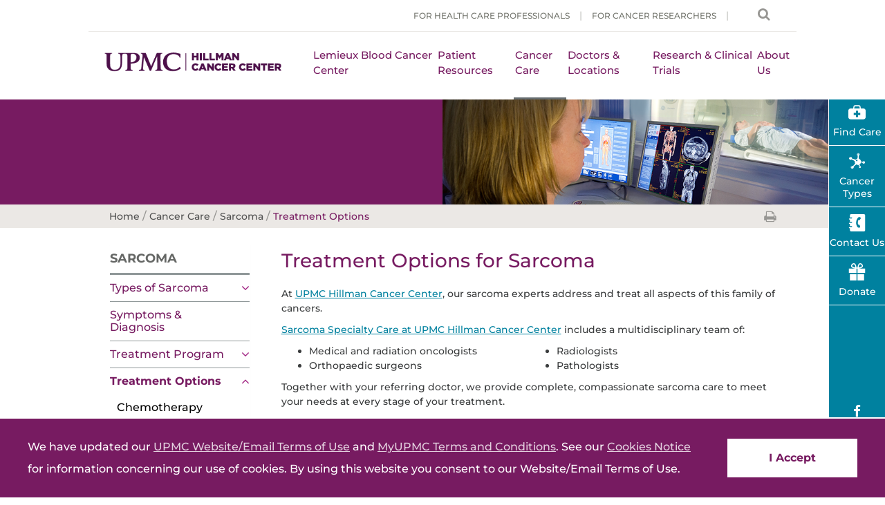

--- FILE ---
content_type: text/html; charset=utf-8
request_url: https://hillman.upmc.com/cancer-care/sarcoma/treatment
body_size: 25719
content:
<!DOCTYPE html>

<html lang="en">
<head>
    <meta charset="utf-8">

    <!--17-->
    <!--Sitecore.NET 10.3.3 (rev. 010928 PRE)-->
    <meta name="viewport" content="width=device-width, initial-scale=1">
    <meta name="format-detection" content="telephone=no" />
    
            <title>Sarcoma &amp; Soft Tissue Cancer Treatment Options  | UPMC</title>

    <script src="/Presentation/includes/Global/js/jquery.min.js"></script>

    <!--Head Tag Code-->
<link rel="preconnect" href="https://consent.cookiebot.com">
<script id="Cookiebot" src="https://consent.cookiebot.com/uc.js" data-cbid="3a5791b2-c826-4c4b-b5fb-9617f7e972be" data-amazon-consent-signal="disabled" data-blockingmode="auto" type="text/javascript"></script>
    <!--end Head Tag Code-->


    <link rel="stylesheet" href="/Presentation/includes/Global/css/global.css?v=639046623824912791" />
    <link rel="stylesheet" href="/Presentation/includes/CancerCenter/css/main.css?v=639046623824912791">
    <link rel="stylesheet" href="https://assets.upmc.com/jquery-ui-themes/1.12.1/themes/smoothness/jquery-ui.min.css" />
    <script type="text/javascript">var switchTo5x = true;</script>

                <link href="https://dam.upmc.com/-/media/multisite-logos/favicon.ico?rev=44e972153fa34993ab2a81aebc51210b" rel="shortcut icon" type="image/x-icon" />


            <link rel="canonical" href="https://hillman.upmc.com/cancer-care/sarcoma/treatment" />
        <meta content="https://hillman.upmc.com/cancer-care/sarcoma/treatment" property="og:url" />
    <meta property="og:type" content="article" />
            <meta content="Sarcoma &amp; Soft Tissue Cancer Treatment Options  | UPMC" property="og:title" />
            <meta content="Learn about UPMC Hillman Cancer Center&#39;s treatment options for sarcoma and soft tissue cancer, including minimally invasive surgical techniques." property="og:description" />
            <meta name="description" content="Learn about UPMC Hillman Cancer Center&#39;s treatment options for sarcoma and soft tissue cancer, including minimally invasive surgical techniques." />
<style>
.slick-slider{position:relative;display:block;-moz-box-sizing:border-box;box-sizing:border-box;-webkit-user-select:none;-moz-user-select:none;-ms-user-select:none;user-select:none;-webkit-touch-callout:none;-khtml-user-select:none;-ms-touch-action:pan-y;touch-action:pan-y;-webkit-tap-highlight-color:transparent}.slick-list{position:relative;display:block;overflow:hidden;margin:0;padding:0}.slick-list:focus{outline:0}.slick-list.dragging{cursor:pointer;cursor:hand}.slick-slider .slick-list,.slick-slider .slick-track{-webkit-transform:translate3d(0,0,0);-moz-transform:translate3d(0,0,0);-ms-transform:translate3d(0,0,0);-o-transform:translate3d(0,0,0);transform:translate3d(0,0,0)}.slick-track{position:relative;top:0;left:0;display:block}.slick-track:after,.slick-track:before{display:table;content:''}.slick-track:after{clear:both}.slick-loading .slick-track{visibility:hidden}.slick-slide{display:none;float:left;height:100%;min-height:1px}[dir=rtl] .slick-slide{float:right}.slick-slide img{display:block}.slick-slide.slick-loading img{display:none}.slick-slide.dragging img{pointer-events:none}.slick-initialized .slick-slide{display:block}.slick-loading .slick-slide{visibility:hidden}.slick-vertical .slick-slide{display:block;height:auto;border:1px solid transparent}
</style>
<script type="text/javascript" src="//cdn.evgnet.com/beacon/upmc/upmc_production/scripts/evergage.min.js"></script>

<!-- Start Invoca -->
<script>
(function(i,n,v,o,c,a) { i.InvocaTagId = o; var s = n.createElement('script'); s.type = 'text/javascript';
s.async = true; s.src = ('https:' === n.location.protocol ? 'https://' : 'http://' ) + v;
var fs = n.getElementsByTagName('script')[0]; fs.parentNode.insertBefore(s, fs);
})(window, document, 'solutions.invocacdn.com/js/invoca-latest.min.js', '2414/0421900837');
</script>
<!-- End Invoca -->                <meta content="UPMC Hillman Cancer Center" property="og:site_name" />
            <meta property="og:image" content="https://dam.upmc.com/-/media/cancercenter/logos/cancercenterlogo.png?rev=cec99ae519a24bc1a83faf690fde8e82" />


</head>
<body>

             
	<!-- Piwik Prod Container -->
		<script type="text/javascript">
			(function(window, document, dataLayerName, id) {
			window[dataLayerName]=window[dataLayerName]||[],window[dataLayerName].push({start:(new Date).getTime(),event:"stg.start"});var scripts=document.getElementsByTagName('script')[0],tags=document.createElement('script');
			function stgCreateCookie(a,b,c){var d="";if(c){var e=new Date;e.setTime(e.getTime()+24*c*60*60*1e3),d="; expires="+e.toUTCString();f="; SameSite=Strict"}document.cookie=a+"="+b+d+f+"; path=/"}
			var isStgDebug=(window.location.href.match("stg_debug")||document.cookie.match("stg_debug"))&&!window.location.href.match("stg_disable_debug");stgCreateCookie("stg_debug",isStgDebug?1:"",isStgDebug?14:-1);
			var qP=[];dataLayerName!=="dataLayer"&&qP.push("data_layer_name="+dataLayerName),isStgDebug&&qP.push("stg_debug");var qPString=qP.length>0?("?"+qP.join("&")):"";
			tags.async=!0,tags.src="https://upmc.containers.piwik.pro/"+id+".js"+qPString,scripts.parentNode.insertBefore(tags,scripts);
			!function(a,n,i){a[n]=a[n]||{};for(var c=0;c<i.length;c++)!function(i){a[n][i]=a[n][i]||{},a[n][i].api=a[n][i].api||function(){var a=[].slice.call(arguments,0);"string"==typeof a[0]&&window[dataLayerName].push({event:n+"."+i+":"+a[0],parameters:[].slice.call(arguments,1)})}}(i[c])}(window,"ppms",["tm","cm"]);
			})(window, document, 'dataLayer', 'cc3123f6-8c02-4b7e-bdc4-37975443cf0a');
		</script>
	<!-- End Piwik Prod Container -->      
         
<style type="text/css" media="print">
.quick-links-menu, .quick-links-section, .quick-links-panel, .mobile-pinned-element
{ display: none; }
</style>



    <section id="page" class="mm-page mm-slideout">
        



<div id="header" class="header">
    <!-- BEGIN NOINDEX -->
    <div class="skip-nav">
        <a href="" tabindex="0">Skip to Content</a>
    </div>
            <div class="hillman-header-wrapper">
                <div class="utility-nav-wrapper">
                    <div class="utility-nav">
                        <div class="utility-wrapper">
                            <div class="personas-and-search">
<!--Utility Menu : Start-->
<ul class="personas">
        <li>
        <a href="/health-care-professionals" >For Health Care Professionals</a>

        </li>
        <li>
        <a href="https://hillmanresearch.upmc.edu/" target="_blank" rel="noopener noreferrer" >For Cancer Researchers</a>

        </li>
    
</ul>
<!--Utility Menu : End-->
                                <div class="search">

<div class="searchBox">

    <form class="search-form-inline headerSearchBox form-inline">
        <div class="search-form-group headerSearchBar">
            <label class="sr-only" for="headerSearchInput"></label>
            <input type="text" class="search-form-control" id="headerSearchInput" placeholder="" />
            
            <button type="submit" class="hero-search-button" aria-label="Search">Search</button>
        </div>
    </form>
    <span class="global-header-search-close-icon"><span class="fa fa-times fa-lg"></span></span>
</div>

<script type="text/javascript">

    $(document).ready(function () {
        $(".headerSearchBox").submit(function (e) {
            e.preventDefault();
            var query = $(this).find(".search-form-control").val();
            var searchUrl = '/search';
            if (query != "") {
                searchUrl += "#q=" + encodeURIComponent(query);
            }
            window.open(searchUrl, "_self");
        });

        $(".search-form-control").keyup(function (e) {
            if ($(this).val() != "") {
                $('.headerSearchBar .hero-clear-search').fadeIn('fast');
                $('.headerSearchBar').addClass('search-form-focus');
            } else {
                $('.headerSearchBar .hero-clear-search').fadeOut('fast');
                $('.headerSearchBar').removeClass('search-form-focus');
            }
        });

    });

</script>
<script type="text/javascript">

    document.addEventListener("DOMContentLoaded", function (event) {
        UPMC.globalsearch.init();
    });

</script>                                        <span class="global-header-search-icon" tabindex="0" style="display: inline-block;"><span class="fa fa-search fa-lg"></span></span>
                                </div>
                            </div>
                        </div>
                    </div>
                </div>
                <div class="main-nav-wrapper">
                    <div class="main-nav">

                        <div class="logo">
                            <a href=https://hillman.upmc.com/>
<img src="https://dam.upmc.com/-/media/cancercenter/logos/cancercenterlogo.png?h=64&amp;iar=0&amp;w=387&amp;rev=cec99ae519a24bc1a83faf690fde8e82&amp;hash=A33E6413EA08C67F12C122743F68304D" alt="UPMC CancerCenter Logo" width="387" height="64" loading="lazy" />
                            </a>
                        </div>
                        <div class="mobile-menu">
                            <div class="icons">
                                <div class="search">
                                        <!-- UPMC Coveo resources Ref -->
<div class="searchBox">

    <form class="search-form-inline headerSearchBox form-inline">
        <div class="search-form-group headerSearchBar">
            <label class="sr-only" for="headerSearchInput"></label>
            <input type="text" class="search-form-control" id="headerSearchInput" placeholder="" />
            
            <button type="submit" class="hero-search-button" aria-label="Search">Search</button>
        </div>
    </form>
    <span class="global-header-search-close-icon"><span class="fa fa-times fa-lg"></span></span>
</div>

<script type="text/javascript">

    $(document).ready(function () {
        $(".headerSearchBox").submit(function (e) {
            e.preventDefault();
            var query = $(this).find(".search-form-control").val();
            var searchUrl = '/search';
            if (query != "") {
                searchUrl += "#q=" + encodeURIComponent(query);
            }
            window.open(searchUrl, "_self");
        });

        $(".search-form-control").keyup(function (e) {
            if ($(this).val() != "") {
                $('.headerSearchBar .hero-clear-search').fadeIn('fast');
                $('.headerSearchBar').addClass('search-form-focus');
            } else {
                $('.headerSearchBar .hero-clear-search').fadeOut('fast');
                $('.headerSearchBar').removeClass('search-form-focus');
            }
        });

    });

</script>
<script type="text/javascript">

    document.addEventListener("DOMContentLoaded", function (event) {
        UPMC.globalsearch.init();
    });

</script>                                        <i class="fa fa-search fa-2x"></i>
                                </div>
                                <a href="#mmenu">
                                    <i class="fa fa-bars fa-2x"></i>
                                </a>
                            </div>
                        </div>
<nav>
<div class="desktop-nav">
    <ul class="pull-right">
                    <li>
                        <a href="/mario-lemieux-center" >Lemieux Blood Cancer Center</a>
                            <div class="super-menu">
                                <div class="content-wrapper">
                                    <div class="content">


<div class="column">
    <span>About Us</span>
    <img src="https://dam.upmc.com/-/media/cancercenter/cancer-care/images/callouts/agha-mlcbc.png?rev=72fd71603cd14a47849c56224d74d8e6&amp;la=en&amp;h=215&amp;w=384&amp;hash=4A5E1843FC4D84459EB00FA6A59908EF" alt="Dr. Agha | UPMC Hillman Cancer Center | Mario Lemieux Center for Blood Cancers" />
    <p>
        The Mario Lemieux Center for Blood Cancers offers personalized treatments for patients with all types of blood cancer.
    </p>
<a href="/mario-lemieux-center/about" class="btn" >Learn more.</a></div><div class="column">
    <span>Clinical Trials</span>
    <img src="https://dam.upmc.com/-/media/cancercenter/cancer-types/blood-cancer-clinical-trials.png?rev=42165f0e6f354219844864275897a46b&amp;la=en&amp;h=215&amp;w=384&amp;hash=C9309A410E68F10C4E2A18D7FB0247CC" alt="Blood Cancer Clinical Trials at UPMC Hillman Cancer Center" />
    <p>
        Our experts conduct clinical trials to deliver cutting-edge treatment to our patients.
    </p>
<a href="/mario-lemieux-center/clinical-trials" class="btn" >Find a trial.</a></div><div class="column">
    <span>Our Experts</span>
    <img src="https://dam.upmc.com/-/media/cancercenter/cancer-care/images/mlcbc-experts.jpg?rev=a794f281a6554cb38b096618688c7125&amp;la=en&amp;h=359&amp;w=638&amp;hash=77F2F5BAC5DD994F574B61AB798E04F9" alt="MLCBC stand-up meeting" />
    <p>
        Our team includes expert hematologists and oncologists.
    </p>
<a href="/mario-lemieux-center/experts" class="btn" >Meet the team.</a></div><div class="column">
    <span>Request an Appointment</span>
    
    <p>
        <p>Schedule an appointment by calling <strong>412-864-6600</strong>.</p>
    </p>
<a href="/mario-lemieux-center/appointments" class="btn" >Contact us.</a></div>

                                    </div>
                                </div>
                            </div>
                    </li>
                    <li>
                        <a href="/patients" >Patient Resources</a>
                            <div class="super-menu">
                                <div class="content-wrapper">
                                    <div class="content">


        <div class="column">
                <span class="link-group-title"><a href="/patients/what-to-expect" >What To Expect</a></span>
            <ul>
                        <li>
                            <a href="/patients/what-to-expect/faq" >Frequently Asked Questions</a>
                        </li>
                        <li>
                            <a href="/patients/what-to-expect/care-team" >Your Care Team</a>
                        </li>
                        <li>
                            <a href="/patients/what-to-expect/billing" >Insurance &amp; Billing</a>
                        </li>
                        <li>
                            <a href="/patients/what-to-expect/standardized" >Evidence-Based Care</a>
                        </li>
            </ul>
        </div>
        <div class="column">
                <span class="link-group-title"><a href="/patients/support-services" >Services for Patients &amp; Families</a></span>
            <ul>
                        <li>
                            <a href="/patients/support-services/inpatient" >Inpatient Services</a>
                        </li>
                        <li>
                            <a href="/patients/support-services/nutrition" >Nutrition Services</a>
                        </li>
                        <li>
                            <a href="/patients/support-services/pain-management" >Pain Management</a>
                        </li>
                        <li>
                            <a href="/patients/support-services/palliative-supportive-care" >Palliative &amp; Supportive Care</a>
                        </li>
                        <li>
                            <a href="/patients/support-services/psychology" >Psychological Services</a>
                        </li>
                        <li>
                            <a href="/patients/support-services/second-opinion" title="Learn more about second opinions." >Second Opinion</a>
                        </li>
                        <li>
                            <a href="/patients/support-services/social-work" >Social Work Services</a>
                        </li>
            </ul>
        </div>
        <div class="column">
                <span class="link-group-title"><a href="/patients/community-support" >Community &amp; Support Resources</a></span>
            <ul>
                        <li>
                            <a href="/patients/events" >Events &amp; Support Groups</a>
                        </li>
                        <li>
                            <a href="/patients/community-support/outreach" >Cancer Outreach</a>
                        </li>
                        <li>
                            <a href="/patients/community-support/education" >Education for Patients &amp; Families</a>
                        </li>
                        <li>
                            <a href="/cancer-care/survivorship-program" >Survivorship Program</a>
                        </li>
            </ul>
        </div>
        <div class="column">
                <span class="link-group-title"><a href="/patients/early-detection" >Prevention &amp; Early Detection</a></span>
            <ul>
                        <li>
                            <a href="/patients/early-detection/screenings" >Screenings &amp; Detection</a>
                        </li>
                        <li>
                            <a href="/patients/early-detection/prevention" >Cancer Prevention</a>
                        </li>
                        <li>
                            <a href="/patients/early-detection/genetic-counseling" >Genetic Counseling Services</a>
                        </li>
            </ul>
        </div>


                                    </div>
                                </div>
                            </div>
                    </li>
                <li>
<a href="/cancer-care" >Cancer Care</a>

    <div class="super-menu">
        <div class="content-wrapper">
            <div class="content">
                <div class="three-column-area">
                    <div class="tabbed-menu">
                        <ul class="nav nav-tabs" role="tablist">

                                    <li role="presentation" class="active"><a href="#tab1" aria-controls="tab1" role="tab" data-toggle="tab">Types of Cancer</a></li>
                                    <li role="presentation" class=""><a href="#tab2" aria-controls="tab2" role="tab" data-toggle="tab">Programs</a></li>

                        </ul>
                    </div>
                    <div class="tabbed-panels panels">
                        <div class="tab-content">

                                    <div role="tabpanel" class="tab-pane active" id="tab1">
                                        <div class="tab-column">
                                            <ul>
                                                    <li>
                                                        <a href="/cancer-care/blood" >Blood Cancer</a>
                                                    </li>
                                                    <li>
                                                        <a href="/cancer-care/brain-nervous-system" >Brain &amp; Nervous System Cancer</a>
                                                    </li>
                                                    <li>
                                                        <a href="/cancer-care/breast" >Breast Cancer</a>
                                                    </li>
                                                    <li>
                                                        <a href="/cancer-care/colorectal-gi" >Colorectal &amp; GI Cancer</a>
                                                    </li>
                                                    <li>
                                                        <a href="/cancer-care/endocrine-thyroid" >Endocrine &amp; Thyroid Cancer</a>
                                                    </li>
                                            </ul>
                                        </div>
                                        <div class="tab-column">
                                            <ul>
                                                    <li>
                                                        <a href="/cancer-care/esophageal" >Esophageal Cancer</a>
                                                    </li>
                                                    <li>
                                                        <a href="/cancer-care/gynecologic" >Gynecologic Cancer</a>
                                                    </li>
                                                    <li>
                                                        <a href="/cancer-care/head-neck" >Head &amp; Neck Cancer</a>
                                                    </li>
                                                    <li>
                                                        <a href="/cancer-care/liver" >Liver Cancer</a>
                                                    </li>
                                                    <li>
                                                        <a href="/cancer-care/lung" >Lung Cancer</a>
                                                    </li>
                                            </ul>
                                        </div>
                                        <div class="tab-column">
                                            <ul>
                                                    <li>
                                                        <a href="/cancer-care/melanoma-skin" >Melanoma &amp; Skin Cancer</a>
                                                    </li>
                                                    <li>
                                                        <a href="/cancer-care/pancreatic" >Pancreatic Cancer</a>
                                                    </li>
                                                    <li>
                                                        <a href="/cancer-care/prostate" >Prostate Cancer</a>
                                                    </li>
                                                    <li>
                                                        <a href="/cancer-care/sarcoma" >Sarcoma</a>
                                                    </li>
                                                    <li>
                                                        <a href="/cancer-care/urologic" >Urologic Cancer</a>
                                                    </li>
                                            </ul>
                                        </div>
                                        <div class="tab-column">
                                            <ul>
                                            </ul>
                                        </div>

                                    </div>
                                    <div role="tabpanel" class="tab-pane " id="tab2">
                                        <div class="tab-column">
                                            <ul>
                                                    <li>
                                                        <a href="/cancer-care/aya-oncology" >Adolescent &amp; Young Adult Oncology Program</a>
                                                    </li>
                                                    <li>
                                                        <a href="/cancer-care/cic" >Cancer Immunotherapeutics Center</a>
                                                    </li>
                                                    <li>
                                                        <a href="/cancer-care/medical-oncology/chemotherapy" >Chemotherapy</a>
                                                    </li>
                                                    <li>
                                                        <a href="/cancer-care/exercise-oncology" >Exercise Oncology</a>
                                                    </li>
                                                    <li>
                                                        <a href="/cancer-care/medical-oncology/hormone-therapy" >Hormone Therapy</a>
                                                    </li>
                                            </ul>
                                        </div>
                                        <div class="tab-column">
                                            <ul>
                                                    <li>
                                                        <a href="/cancer-care/imcpl" >Immunologic Monitoring and Cellular Products Laboratory (IMCPL)</a>
                                                    </li>
                                                    <li>
                                                        <a href="/cancer-care/medical-oncology/immunotherapy" >Immunotherapy</a>
                                                    </li>
                                                    <li>
                                                        <a href="/cancer-care/integrative-oncology" >Integrative Oncology</a>
                                                    </li>
                                                    <li>
                                                        <a href="/cancer-care/surgical-oncology/koch-regional-cancer-therapy-center" >Koch Regional Cancer Therapy Center</a>
                                                    </li>
                                                    <li>
                                                        <a href="/mario-lemieux-center" title="Learn more about the Mario Lemieux Center for Blood Cancers at UPMC Hillman Cancer Center." >Lemieux Blood Cancer Center</a>
                                                    </li>
                                            </ul>
                                        </div>
                                        <div class="tab-column">
                                            <ul>
                                                    <li>
                                                        <a href="/cancer-care/transplant" >Oncology Services for Transplant Recipients</a>
                                                    </li>
                                                    <li>
                                                        <a href="/cancer-care/radiation-oncology" >Radiation Oncology</a>
                                                    </li>
                                                    <li>
                                                        <a href="/cancer-care/surgical-oncology" >Surgical Oncology</a>
                                                    </li>
                                                    <li>
                                                        <a href="/cancer-care/survivorship-program" >Survivorship Program</a>
                                                    </li>
                                                    <li>
                                                        <a href="/cancer-care/medical-oncology/targeted-therapy" >Targeted Therapy</a>
                                                    </li>
                                            </ul>
                                        </div>
                                        <div class="tab-column">
                                            <ul>
                                            </ul>
                                        </div>

                                    </div>
                        </div>

                    </div>
                </div>
<div class="column">
    <span>Education Resources</span>
    <img src="https://dam.upmc.com/-/media/cancercenter/for-patients/images/gumberg-family-resource-center.png?rev=1b2fb0e9277947f49bdffd758adf35b9&amp;la=en&amp;h=215&amp;w=384&amp;hash=A59168EF8E0A23F589A70115DA2EE2BE" alt="Gumberg Family Resource Center" />
    <p>
        <p>The Gumberg Family Resource Center provides educational resources for patients and caregivers.&nbsp;</p>
    </p>
<a href="/patients/community-support/education" class="btn" >Browse now.</a></div>            </div>
        </div>
    </div>

                </li>
                    <li>
                        <a href="/find" >Doctors&#160;&amp; Locations</a>
                            <div class="super-menu">
                                <div class="content-wrapper">
                                    <div class="content">



<div class="three-column-area">
    <div class="area-content">

<div class="half-area provider-search-form">
        <span>Search by Doctor Last Name</span>
    <form action="/find" onsubmit="return false" autocomplete="off">
        <input type="hidden" name="ty" value="ServiceProvider" />
        <input type="hidden" name="ps" value="0" />
        <label for="searchByPhysicianName"><span>Doctor Last Name</span></label>
        <div class="form-group search-group find-provider">
            <input class="form-control searchByName" data-nav-element="last name" data-nav-type="find a doctor field input" data-qs="query" id="providerName" name="query" type="text" value="" />

                    <input type="submit" id="megamenu_search_fad" value="Search" data-qs="ty" data-value="ServiceProvider" data-page="/find" data-nav-type="search text submit" data-nav-element="find a doctor search" />
        </div>
    </form>
</div>
<script>
    function redirectToKyruus(e) {
        e.preventDefault();
        var lastName = $('#providerName').val();
        var redirectUrl = 'https://providers.upmc.com/search';
        // add the participant ID for Hillman
        redirectUrl += "?filter=" + 'marketing_campaign_name' + "%3A" + '21';
        if (lastName != "") {
            redirectUrl += "&sort=relevance&unified=" + lastName;
        }
        window.open(redirectUrl, '_self');
        return false;
    }
    $('#megamenu_search_fad').click(function (e) {
        redirectToKyruus(e);
    });
    $('#providerName').keydown(function (e) {
        var key = e.which;
        if (key == 13 && 'True')  // the enter key code
        {
            redirectToKyruus(e);
        }
    });
</script>

    <form action="/find" autocomplete="off">
        <div class="half-area location-search-form">
                <span class="subtitle">Find a Location</span>
            <a class="view-all-link" href="/find?ty=Location&amp;va=1#map-canvas">
                View All >>
            </a>

            <div class="form-group">
                

                <input class="form-control LocationName" data-nav-element="location name" data-nav-type="location field input" data-qs="LocationName" id="LocationName1" name="LocationName" placeholder="Enter a location name..." type="text" value="" />
            </div>
            <div class="form-group zip-code">
                <input class="form-control LocationZipCode" data-nav-element="zip code" data-nav-type="location field input LocationZipCode" data-qs="LocationZipCode" id="ZipCode1" maxlength="5" name="LocationZipCode" placeholder="Enter a ZIP code..." type="text" value="" />
            </div>
            <div class="form-group radius">
                <select class="custom-dropdown form-control LocationRadius" data-nav-element="radius" data-nav-type="location field input" data-qs="LocationRadius" id="LocationRadiusMegaMenu1" name="LocationRadius"><option value="5">Within 5 miles</option>
<option value="10">Within 10 miles</option>
<option value="15">Within 15 miles</option>
<option value="20">Within 20 miles</option>
<option value="25">Within 25 miles</option>
</select>

            </div>
            <div class="form-group">
                <select class="custom-dropdown form-control LocationService" data-nav-element="services" data-nav-type="location field input" data-qs="LocationService" id="LocationService1" name="LocationService"><option value="">Select Services...</option>
<option value="246806f1-58bc-46f7-be7e-1a554b8d54a9">Medical Oncology</option>
<option value="07099d13-1662-4977-a30a-396342180fb0">Radiation Oncology</option>
<option value="541adcde-0495-458d-bfbf-11cb0bb0deed">Surgical Oncology</option>
</select>
            </div>
            <div class="form-group find-location">
                    <input type="button" class="location-search" value="Search" data-qs="ty" data-value="Location" data-page="/find" data-nav-type="search text submit" data-nav-element="location search" />
            </div>
        </div>
    </form>
    </div>
    
</div>
<div class="column">
    <span>Hillman Cancer Center</span>
    <img src="https://dam.upmc.com/-/media/cancercenter/locations/hillman.jpg?rev=cc64ae953e2f4e9a91018acae9dfe94b&amp;la=en&amp;h=163&amp;w=290&amp;hash=FE8B7A64DE81EB2B6D4E40DE1B50C593" alt="Hillman" />
    <p>
        <p>UPMC Hillman Cancer Center in Shadyside is the flagship treatment and research facility of the UPMC Hillman network.</p>
    </p>
<a href="/find/locations/hillman-cancer-center-pittsburgh-pa" class="btn" >Read more.</a></div>

                                    </div>
                                </div>
                            </div>
                    </li>
                    <li>
                        <a href="/research" >Research &amp; Clinical Trials</a>
                            <div class="super-menu">
                                <div class="content-wrapper">
                                    <div class="content">


<div class="column">
    <span>Cancer Research</span>
    <img src="https://dam.upmc.com/-/media/cancercenter/research/hillman-research.png?rev=0368e4418e5c476ea924c4d9c28ba572&amp;la=en&amp;h=215&amp;w=384&amp;hash=EE5570B44521C4E96A78CB812F1D2035" alt="Hillman Research" />
    <p>
        <p>For 30 years, UPMC Hillman Cancer Center, is committed to excellence in all aspects of cancer care.</p>
    </p>
<a href="/research/upci" class="btn" >Learn more about our research.</a></div><div class="column">
    <span>Clinical Trials</span>
    <img src="https://dam.upmc.com/-/media/cancercenter/research/clinical-trials.jpg?rev=77c914ef3b3b432d82d1797035040e36&amp;la=en&amp;h=215&amp;w=384&amp;hash=A7974EA6ADA1FA5364D42D998F0B2D57" alt="clinical trials" />
    <p>
        <p>UPMC Hillman Cancer Center offers patients access to the latest advances in cancer prevention, detection, diagnosis, and treatment through cancer clinical trials.</p>
    </p>
<a href="/research/clinical-trials" class="btn" >Search trials.</a></div><div class="column">
    <span>Refer a Patient</span>
    <img src="https://dam.upmc.com/-/media/cancercenter/research/refer-patient.png?rev=2692fd17bcd5487dbd70cb6a5fdb925f&amp;la=en&amp;h=215&amp;w=384&amp;hash=63A335E07E89656DA0D32D532174FB01" alt="refer a patient callout" />
    <p>
        <p>To refer a patient, please call the UPMC Hillman Cancer Center Information and Referral Service line at 412-647-2811.</p>
    </p>
<a href="/health-care-professionals/referring-patients" class="btn" >Learn more.</a></div>

                                    </div>
                                </div>
                            </div>
                    </li>
                    <li>
                        <a href="/difference" >About Us</a>
                            <div class="super-menu">
                                <div class="content-wrapper">
                                    <div class="content">


        <div class="column">
                <span class="link-group-title"><a href="/difference/about" >Why Choose UPMC?</a></span>
            <ul>
                        <li>
                            <a href="/difference/about/technology" >Advanced Technologies</a>
                        </li>
                        <li>
                            <a href="/difference/about/quality" >Awards &amp; Recognition</a>
                        </li>
                        <li>
                            <a href="/difference/about/administration" >UPMC Hillman Cancer Center Administration</a>
                        </li>
                        <li>
                            <a href="/difference/news" >News</a>
                        </li>
                        <li>
                            <a href="/difference/about/volunteer" >Volunteer</a>
                        </li>
            </ul>
        </div>
        <div class="column">
                <span class="link-group-title"><a href="/difference/specialty-care" >Cancer Specialty Care</a></span>
            <ul>
                        <li>
                            <a href="/difference/specialty-care/first-visit" >Your First Visit</a>
                        </li>
                        <li>
                            <a href="/difference/specialty-care/team" >Multidisciplinary Team</a>
                        </li>
                        <li>
                            <a href="/difference/specialty-care/referring-physicians" >For Referring Physicians</a>
                        </li>
            </ul>
        </div>
        <div class="column">
                <span class="link-group-title"><a href="/difference/supporting" >Support UPMC Hillman Cancer Center</a></span>
            <ul>
                        <li>
                            <a href="/difference/supporting/make-a-gift" >Make a Gift</a>
                        </li>
                        <li>
                            <a href="/difference/supporting/types" >Types of Gifts</a>
                        </li>
                        <li>
                            <a href="/difference/supporting/involved" >Get Involved</a>
                        </li>
            </ul>
        </div>
<div class="column">
    <span>Contact Us</span>
    
    <p>
        <p>For general information or questions, call 412-647-2811. For appointments, contact your preferred doctor or location directly.</p>
    </p>
<a href="/difference/contact-us" class="btn" >Contact us now.</a></div>

                                    </div>
                                </div>
                            </div>
                    </li>
    </ul>
</div>
</nav>
<script type="text/javascript">
    document.addEventListener("DOMContentLoaded", function (event) {
        UPMC.megamenu.init();
    });
</script>
                    </div>
                </div>
            </div>
    <!-- END NOINDEX -->
</div>
<!-- BEGIN NOINDEX -->
<nav id="mmenu" class="mobile-menu-wrapper">
    <ul class="top-nav">
                    <li>
                        <a href="/mario-lemieux-center" >Lemieux Blood Cancer Center</a>
                    </li>
                    <li>
                        <a href="/patients" >Patient Resources</a>
                    </li>
                    <li>
                        <a href="/cancer-care" >Cancer Care</a>
                    </li>
                    <li>
                        <a href="/find" >Doctors&#160;&amp; Locations</a>
                    </li>
                    <li>
                        <a href="/research" >Research &amp; Clinical Trials</a>
                    </li>
                    <li>
                        <a href="/difference" >About Us</a>
                    </li>
    </ul>
</nav>
<script type="text/javascript">
    document.addEventListener("DOMContentLoaded", function (event) {
        UPMC.mobilemenu.init();
    });
</script>
<!-- END NOINDEX -->



    <div class="page-hero">
        <div class="content">
            <div class="content-container">
                <span></span>
            </div>
        </div>
<img src="https://dam.upmc.com/-/media/cancercenter/cancer-types/updates/3143_sarcoma_screen_exam.png?rev=f6573dfae10a42c4a5900f9b7ede688b&amp;la=en&amp;h=200&amp;w=840&amp;hash=5E125E989C4BC26EA9240123B85554B8" alt="sarcoma" />        <script type="application/ld+json">
            {
            "@id": "https://hillman.upmc.com/cancer-care/sarcoma/treatment",

            "image": "https://hillman.upmc.comhttps://dam.upmc.com/-/media/cancercenter/cancer-types/updates/3143_sarcoma_screen_exam.png?rev=f6573dfae10a42c4a5900f9b7ede688b"
            }
        </script>
        <!-- leaving this here until a better solution is found (the image needs to be on top on mobile according to desings) -->
        <div class="mobile-content">
            <span></span>
        </div>
    </div>



<script type="text/javascript">
    document.addEventListener("DOMContentLoaded", function (event) {
        UPMC.healthalert.init();
    });
</script>

<div class="section-navigation hidden-lg">
    <!-- BEGIN NOINDEX -->
    <div class="jump-to-section">
        <p>Explore this Section</p><i class="fa fa-angle-down"></i>

    </div>
    <ul class="level-1"><li class="back-link"><a href="/cancer-care/sarcoma">Sarcoma</a></li><li><a class="" href="/cancer-care/sarcoma/types">Types of Sarcoma</a></li><li><a class="" href="/cancer-care/sarcoma/symptoms-diagnosis">Symptoms & Diagnosis</a></li><li><a class="" href="/cancer-care/sarcoma/program"> Treatment Program</a></li><li><a class="active" href="/cancer-care/sarcoma/treatment">Treatment Options</a><ul class="level-2"><li><a class="" href="/cancer-care/sarcoma/treatment/chemotherapy">Chemotherapy</a></li><li><a class="" href="/cancer-care/sarcoma/treatment/radiation">Radiation</a></li><li><a class="" href="/cancer-care/sarcoma/treatment/surgery">Surgery</a></li></ul></li><li><a class="" href="/cancer-care/sarcoma/patient-stories">Patient Stories</a></li><li><a class="" href="/cancer-care/sarcoma/resources">Patient Education & Resources</a></li><li><a class="" href="/cancer-care/sarcoma/contact-us">Contact Us</a></li></ul>
    <!-- END NOINDEX -->
</div>



<div class="breadcrumbs-wrapper">
    <div class="breadcrumbs">
        <ul class="navigation">
                    <li>
                      <a href="/">
                        <span>Home</span>
                      </a>
                    </li>
 /                     <li>
                      <a href="/cancer-care">
                        <span>Cancer Care</span>
                      </a>
                    </li>
 /                     <li>
                      <a href="/cancer-care/sarcoma">
                        <span>Sarcoma</span>
                      </a>
                    </li>
 /                     <li>
                        <span>
                            Treatment Options
                        </span>
                    </li>
            
        </ul>
                    <div class="share">
                                <a href="javascript:window.print()" class=mobile-noshow target="">
                                    <i class="fa fa fa-print fa-lg"></i>
                                </a>
                    </div>

        <div class="clear"></div>
    </div>
</div>
<script type="application/ld+json">
    {"@context":"https://schema.org","@type":"BreadcrumbList","itemListElement":[{"@type":"ListItem","position":1,"item":{"@id":"/cancer-care","name":"Cancer Care"}},{"@type":"ListItem","position":2,"item":{"@id":"/cancer-care/sarcoma","name":"Sarcoma"}},{"@type":"ListItem","position":3,"item":{"@id":"/cancer-care/sarcoma/treatment","name":"Treatment Options"}}]}
</script>

<main>
    <div class="container-fluid">
        
<div class="cc-container cc-container-1-1-2L">
    <div class="left-nav">
        <!-- left nav/rail desktop  -->
        

<div class="container-fluid left-navigation-container hidden-xs hidden-sm">
    <!-- BEGIN NOINDEX -->
    <div class="row">
        <div class="col-md-12">
            <div id="MainMenu">
                <div class="list-group panel">
                    <ul class="level-1"><li class="list-group-item"><a href="/cancer-care/sarcoma">Sarcoma</a></li><li ><a class="list-group-item" href="/cancer-care/sarcoma/types">Types of Sarcoma</a><i class="fa fa-angle-down" href="#a6825b4d-52b5-4742-8f24-39d2d860c4eb" data-toggle="collapse"></i><ul class="collapse level-2" id="a6825b4d-52b5-4742-8f24-39d2d860c4eb"><li><a class="list-group-item" href="/cancer-care/sarcoma/types/bone-soft-tissue">Bone & Soft Tissue Sarcoma</a></li></ul></li><li><a class="list-group-item" href="/cancer-care/sarcoma/symptoms-diagnosis">Symptoms & Diagnosis</a></li><li ><a class="list-group-item" href="/cancer-care/sarcoma/program"> Treatment Program</a><i class="fa fa-angle-down" href="#443258bc-608a-42d1-99b5-77034fb0b030" data-toggle="collapse"></i><ul class="collapse level-2" id="443258bc-608a-42d1-99b5-77034fb0b030"><li><a class="list-group-item" href="/cancer-care/sarcoma/program/conditions-we-treat">Conditions We Treat</a></li><li><a class="list-group-item" href="/cancer-care/sarcoma/program/services">Services</a></li></ul></li><li ><a class="active list-group-item " href="/cancer-care/sarcoma/treatment">Treatment Options</a><i class="fa fa-angle-down" href="#dcd35c27-d1d8-4f4c-89e6-474c9899724f" data-toggle="collapse"></i><ul class="collapse level-2" id="dcd35c27-d1d8-4f4c-89e6-474c9899724f"><li><a class="list-group-item" href="/cancer-care/sarcoma/treatment/chemotherapy">Chemotherapy</a></li><li><a class="list-group-item" href="/cancer-care/sarcoma/treatment/radiation">Radiation</a></li><li><a class="list-group-item" href="/cancer-care/sarcoma/treatment/surgery">Surgery</a></li></ul></li><li><a class="list-group-item" href="/cancer-care/sarcoma/patient-stories">Patient Stories</a></li><li><a class="list-group-item" href="/cancer-care/sarcoma/resources">Patient Education & Resources</a></li><li><a class="list-group-item" href="/cancer-care/sarcoma/contact-us">Contact Us</a></li></ul>
                </div>

            </div>

        </div>
    </div>
    <!-- END NOINDEX -->
</div>
    </div>
    <div class="content">
        <!-- content mobile tablet desktop -->
        <div class="page-title">
            <h1>Treatment Options for Sarcoma</h1>

</div>    <div class="rte">

        <p>At <a href="/" title="Go to UPMC CancerCenter's homepage.">UPMC Hillman Cancer Center</a>, our sarcoma experts address and treat all aspects of this family of cancers.</p>
<p><a href="/cancer-care/sarcoma/program" title="Get details on specialized sarcoma care at UPMC CancerCenter.">Sarcoma Specialty Care at UPMC Hillman Cancer Center</a> includes a multidisciplinary team of:  </p>
<table width="100%">
    <tbody>
        <tr>
            <td valign="top" style="width: 50%;">
            <ul>
                <li>Medical and radiation oncologists</li>
                <li>Orthopaedic surgeons</li>
            </ul>
            </td>
            <td valign="top" style="width: 50%;">
            <ul>
                <li>Radiologists</li>
                <li>Pathologists</li>
            </ul>
            </td>
        </tr>
    </tbody>
</table>
<p>Together with your referring doctor, we provide complete, compassionate sarcoma care  to meet your needs at every stage of your treatment.  </p>
<h2>Sarcoma Treatment Begins With Proper Diagnosis</h2>
<p>Sarcoma treatment  depends on the type, stage, and grade of your cancer.</p>
<p>A <a href="/cancer-care/sarcoma/symptoms-diagnosis" title="See how we diagnose sarcoma at UPMC CancerCenter.">precise diagnosis of the stage, grade, and subtype of sarcoma</a> is crucial to designing a treatment plan. Our pathology experts use the latest diagnostic imaging tools to assess your tumor.</p>
<p>You may also need a biopsy for more detailed insight about your disease. We do most biopsies  with minimally invasive techniques in your doctor's office.</p>
<h2>Sarcoma Treatment Methods</h2>
<p>Most types of cancer respond better to  a blend of treatments such as surgery, chemotherapy, and radiation.</p>
<p>Many <a href="/cancer-care/sarcoma/treatment/surgery" title="Learn more about sarcoma surgery at UPMC CancerCenter."><strong>sarcomas need surgery</strong></a> to remove as much of the tumor as possible.</p>
<p><a href="/cancer-care/sarcoma/treatment/chemotherapy" title="Learn more about chemotherapy for sarcoma at UPMC CancerCenter."><strong>Chemo</strong></a> and <a href="/cancer-care/sarcoma/treatment/radiation" title="See radiation treatment options for sarcoma  at UPMC CancerCenter."><strong>radiation</strong></a> help shrink the tumor before surgery or help prevent it from spreading after surgery. </p>
<p>The goal of any treatment is to remove the cancer and take every measure to lessen the chances that it will return.</p>
<p>Even if you have gone to another center for sarcoma care, UPMC Hillman Cancer Center has treatment options for you.</p>
<h2>Sarcoma Care at UPMC: Treating the Whole Person</h2>
<p>At UPMC Hillman Cancer Center, we believe that successful  sarcoma  treatment begins with a focus on you.</p>
<p>Our range of supportive care  services  can help you feel more at ease and make your treatments more effective.</p>
<p>These  services can support you and your loved ones  during sarcoma treatment and recovery:</p>
<ul>
    <li><a href="/patients/support-services/psychology" title="Find psychological services and emotional support at UPMC CancerCenter."><strong>Behavioral medicine</strong></a> &mdash; our psychologists and psychiatrists can work with you on  meeting   the challenges of sarcoma.</li>
    <li><a href="/patients/support-services/nutrition" title="Find out how UPMC CancerCenter dietitians can help you with eating problems."><strong>Nutrition for sarcoma</strong></a> &mdash; our diet and nutrition experts can  design a meal plan to help you regain or maintain strength.</li>
    <li><a href="/patients/support-services/pain-management" title="Learn how our pain management team can help relieve your cancer pain."><strong>Sarcoma pain management</strong></a> &mdash;  pain experts will work with your   care team to relieve  pain from sarcoma.</li>
    <li><a href="/patients/support-services/palliative-supportive-care" title="Live the highest quality of life during cancer treatment with help from our Palliative and Supportive Care team."><strong>Palliative care</strong></a> &mdash; our caring team aims to improve the  lives of people whose sarcoma is no longer responsive to curative treatments.</li>
    <li><a href="/patients/support-services/social-work" title="Find a full range of counseling and social support services from specially trained oncology social workers."><strong>Social support</strong></a> &mdash; social workers  can help you manage the practical aspects of living with sarcoma.</li>
    <li><strong>Interpreter services</strong> &mdash; our interpreters help international  patients and others with language barriers discern the sarcoma treatment process.</li>
</ul>
<p>UPMC Hillman Cancer Center also offers <a href="/patients/early-detection" title="Learn about UPMC CancerCenter's early detection and cancer risk reduction services.">risk reduction and early detection services for many types of cancers</a>.</p>

    </div>
<div class="rte ">
<h2>Contact Us About Sarcoma Care</h2>
<p>To learn more about sarcoma care or to make an appointment, you can:</p>
<ul>
    <li>Call <strong>412-647-2811</strong></li>
    <li><a href="/find/locations" title="Find a UPMC Hillman Cancer Center near you">Contact a UPMC Hillman Cancer Center near you.</a></li>
</ul>
</div>
    </div>
</div>
    </div>
</main>

<div id="footer" class="footer">
    <!-- BEGIN NOINDEX -->
    <div class="main-footer-nav-wrapper">
        <div class="main-footer-nav">
                    <div class="accolades">
                        <div class="logo">
                            
                        </div>
                        <div class="awards">
                                    <div class="award">

                                        <a href="https://www.cancer.gov/" target="_blank"><img src="https://dam.upmc.com/-/media/cancercenter/logos/ncilogo.png?h=67&amp;iar=0&amp;w=76&amp;rev=70c66e8c7b224131be0d8af779d60724&amp;hash=09147E4B47A508BBFEF3234E25A3AED9" alt="nci-logo" width="76" height="67" loading="lazy" /></a>
                                    </div>
                        </div>
                    </div>
                    <div class="link-lists">
                            <div class="column">
                                <ul>
                                    <li class="category">
                                        
                                    </li>
                                        <li>
                                            <a href="/difference/about" >Why Choose UPMC?</a>
                                        </li>
                                        <li>
                                            <a href="/difference/contact-us" >Contact Us</a>
                                        </li>
                                        <li>
                                            <a href="https://www.upmc.com/about/editorial-policy" title="Learn more about UPMC&#39;s editorial policy." >Editorial Policy</a>
                                        </li>
                                        <li>
                                            <a href="/difference/supporting/make-a-gift" >Make a Gift</a>
                                        </li>
                                        <li>
                                            <a href="/difference/news" >News</a>
                                        </li>
                                </ul>
                            </div>
                            <div class="column">
                                <ul>
                                    <li class="category">
                                        
                                    </li>
                                        <li>
                                            <a href="/research/clinical-trials" >Clinical Trials</a>
                                        </li>
                                        <li>
                                            <a href="/patients/events" >Events &amp; Support Groups</a>
                                        </li>
                                        <li>
                                            <a href="https://www.upmc.com/patients-visitors/paying-bill/no-surprises-act" title="Learn more about the No Surprises Act." >No Surprises Act</a>
                                        </li>
                                        <li>
                                            <a href="/patients/what-to-expect" >What To Expect</a>
                                        </li>
                                        <li>
                                            <a href="/difference/about/volunteer" title="Volunteer at UPMC Hillman Cancer Center." >Volunteer</a>
                                        </li>
                                </ul>
                            </div>
                    </div>

        </div>
    </div>
    <div class="bottom-links-wrapper">
        <div class="bottom-links">
            <ul>
                                <li>
                                    <a href="https://www.upmc.com/" target="_blank" rel="noopener noreferrer" >&#169; 2026 UPMC</a>
                                </li>
                                <li>
                                    <a href="https://www.upmc.com/patients-visitors/privacy-info/terms-of-use" target="_blank" rel="noopener noreferrer" >Website/Email Terms of Use</a>
                                </li>
                                <li>
                                    <a href="https://www.upmc.com/patients-visitors/privacy-info/terms-of-use" >Medical Advice Disclaimer</a>
                                </li>
                                <li>
                                    <a href="https://www.upmc.com/patients-visitors/privacy-info" target="_blank" rel="noopener noreferrer" >Privacy Information</a>
                                </li>
                                <li>
                                    <a href="/sitemap" >Sitemap</a>
                                </li>

            </ul>
        </div>
    </div>
    <!-- END NOINDEX -->
</div>


        <nav>
            <!-- BEGIN NOINDEX -->
            <div class="quick-links-menu hidden-xs hidden-sm">
                <div class="pane-selectors">

                        <div class="bubble-button activator" data-panel-num="1">
                            <svg version="1.0" xmlns="http://www.w3.org/2000/svg" viewBox="0 0 16 13" xml:space="preserve">
  <path fill="#FFF" d="M14 3h-2.4l-.4-2c-.1-.5-.6-1-1.2-1H6c-.5 0-1.1.4-1.2 1l-.4 2H2C.9 3 0 3.9 0 5v6c0 1.1.9 2 2 2h12c1.1 0 2-.9 2-2V5c0-1.1-.9-2-2-2zM5.8 1.2 6 1h4l.2.2.4 1.8H5.4l.4-1.8zM11 9H9v2H7V9H5V7h2V5h2v2h2v2z" loading="lazy" />
</svg>
                            <a href="#" class="label-text"> Find Care</a>
                        </div>
                        <div class="bubble-button activator" data-panel-num="2">
                            <svg data-name="Layer 1" xmlns="http://www.w3.org/2000/svg" viewBox="0 0 25 25">
  <path fill="#FFF" d="M22.12 12.17a1.89 1.89 0 0 0-1.74 1.1 13.13 13.13 0 0 1-2-.57 4.57 4.57 0 0 0-3.14-3.92 20.46 20.46 0 0 1-.34-4.35 1.89 1.89 0 1 0-1.22 0 11.78 11.78 0 0 1-.81 4.26 4.55 4.55 0 0 0-2.4 1.31 36.76 36.76 0 0 1-5.26-1.55 2.18 2.18 0 0 0 0-.26 2.1 2.1 0 1 0-.64 1.48 23 23 0 0 1 4.74 2.7 4.58 4.58 0 0 0 .61 3.14 45.08 45.08 0 0 1-3.13 3.76 2.1 2.1 0 1 0 .85 1.05 25.2 25.2 0 0 1 3.86-3.25 4.54 4.54 0 0 0 2.24.62 4.6 4.6 0 0 0 .82-.06c.5.76.94 1.57 1.24 2.15a1.34 1.34 0 1 0 1.2-.35 13 13 0 0 1-.84-2.43 4.57 4.57 0 0 0 2.11-2.84c.79.08 1.52.2 2 .28a1.89 1.89 0 1 0 1.86-2.33ZM2.4 8.1a.65.65 0 1 1 .66-.64.65.65 0 0 1-.66.64Zm2.48 13.18a.69.69 0 1 1 .7-.69.7.7 0 0 1-.7.69Zm7.26-8.89a1.16 1.16 0 1 1 1.17-1.14 1.16 1.16 0 0 1-1.17 1.14Zm1.77-9.8a.6.6 0 1 1 .61-.6.6.6 0 0 1-.61.6Zm2.47 17.35a.51.51 0 1 1-.51.5.51.51 0 0 1 .51-.5Zm5.18-6.23a.51.51 0 1 1 .52-.5.51.51 0 0 1-.52.5Z" loading="lazy" />
</svg>
                            <a href="#" class="label-text"> Cancer Types</a>
                        </div>
                        <div class="bubble-button activator" data-panel-num="3">
                            <svg version="1.0" xmlns="http://www.w3.org/2000/svg" viewBox="0 0 15 16" xml:space="preserve">
  <path fill="#FFF" d="M14 0H2c-.5 0-1 .5-1 1v2h1.5c.3 0 .5.2.5.5s-.2.5-.5.5h-2c-.3 0-.5.2-.5.5s.2.5.5.5H1v2h1.5c.3 0 .5.2.5.5s-.2.5-.5.5h-2c-.3 0-.5.2-.5.5s.2.5.5.5H1v2h1.5c.3 0 .5.2.5.5s-.2.5-.5.5h-2c-.3 0-.5.2-.5.5s.2.5.5.5H1v2c0 .5.5 1 1 1h12c.5 0 1-.5 1-1V1c0-.5-.5-1-1-1zM8.5 9.6c.7 0 1 .1 1.1.2l.1.1c.1.1.9 1.5.7 1.8v.1c-.1.2-.2.7-.7.7-.2 0-.8.1-1.3-.2-.3-.2-1.9-1.9-1.7-4.8.2-2.9 2-4.6 2.3-4.7.5-.2 1.1-.1 1.3 0l.2.1c.3.1.4.4.5.7v.1c.1.3-.9 1.6-1 1.7-.2.1-.5.1-1.2.1-.3.5-.5 1.4-.5 1.9 0 .6 0 1.6.2 2.2z" loading="lazy" />
</svg>
                            <a href="#" class="label-text"> Contact Us</a>
                        </div>
                        <div class="bubble-button activator" data-panel-num="4">
                            <svg version="1.0" xmlns="http://www.w3.org/2000/svg" viewBox="0 0 15 16" xml:space="preserve">
  <g fill="#FFF">
    <path d="M1 10h6v6H1zM8 10h6v6H8zM9 5c1.5-.2 4-.7 4-2.5C13 1.2 11.8 0 10.5 0 9.4 0 8.2 1 8 4H7c-.2-3-1.4-4-2.5-4C3.2 0 2 1.2 2 2.5c0 1.8 2.5 2.3 4 2.4V5H0v4h7V5h1v4h7V5H9zM3 2.5C3 1.8 3.8 1 4.5 1 5.3 1 5.8 2.1 6 3.9c-1.4-.1-3-.6-3-1.4zM10.5 1c.7 0 1.5.8 1.5 1.5 0 .8-1.6 1.3-3 1.4.2-1.8.7-2.9 1.5-2.9z" loading="lazy" />
  </g>
</svg>
                            <a href="#" class="label-text"> Donate</a>
                        </div>
                </div>
                <div class="social-links">

                            <div class="bubble-button">
<a href="https://www.facebook.com/UPMCHillmanCancerCenter/" target="_blank" rel="noopener noreferrer" >                                    <i class="fa fa-facebook fa-lg"></i>
</a>                            </div>
                            <div class="bubble-button">
<a href="https://www.instagram.com/UPMCHillmanCancerCenter/" target="_blank" rel="noopener noreferrer" >                                    <i class="fa fa-instagram fa-lg"></i>
</a>                            </div>
                            <div class="bubble-button">
<a href="https://twitter.com/UPMCHillmanCC" target="_blank" rel="noopener noreferrer" >                                    <i class="fa fa-twitter fa-lg"></i>
</a>                            </div>
                            <div class="bubble-button">
<a href="https://www.youtube.com/results?search_query=upmc+hillman+cancer+center" target="_blank" rel="noopener noreferrer" >                                    <i class="fa fa-youtube fa-lg"></i>
</a>                            </div>

                </div>
            </div>
            <div class="quick-links-section hidden-xs hidden-sm">
                <div class="close-button">
                    <span class="fa fa-times fa-lg"></span>
                </div>

                    <div class="quick-links-panel" data-panel-num=1>
                        <div class="panel-content">
                                    <span class="title">Find Care at Hillman Cancer Center</span>
                                    <p><p>With over 200 medical, radiation, and surgical oncologists &mdash; and 70+ locations &mdash; you have access to expert cancer care close to home.</p>
<p><a class="accent" href="/find">Search for a UPMC Hillman Cancer Center doctor or location.</a></p>
<p><a class="accent" href="https://hillman.upmc.com/find?ty=Location&amp;va=1#map-canvas">View all of our locations in an interactive map.</a></p></p>
                        </div>
                    </div>
                    <div class="quick-links-panel" data-panel-num=2>
                        <div class="panel-content">
                                    <span class="title">Search for a Cancer Type</span>
                                    <p>Search for a Cancer Type or a Cancer Topic.</p>
                                    <a class="view-all-link" href="/cancer-care">
                                        View All >>
                                    </a>






<div class="cancer-care-search-pinned-element">
    <div class="search-box-pinned-element">
        <div class="form-group-pinned-element">
            <input type="text" id="servicesTermPinnedElementDesktop" placeholder="Keyword(s)">
            <script type="text/javascript">
                window._upmcQueue = window._upmcQueue || [];

                (function() {
                    var init = function() {
                        searchKeywords.init('#servicesTermPinnedElementDesktop', [{"id":"8a2a63ede9174a268dc094083c575062","name":"Division of Adolescent and Young Adult (AYA) Medicine"},{"id":"ed309fe91eb2469e92ead4ae4dfad2ff","name":"Pediatric Program"},{"id":"b0fa6d59f2ef4eb094d063810424669e","name":"Blood"},{"id":"260a55cff8d34a35ae16a4642ce8886f","name":"Mario Lemieux Center for Blood Cancers"},{"id":"5c4452c0f9394159947b1fa216ed23a1","name":"Myleoproliferative Disorder (MPD)"},{"id":"99b80e961d5d4881ad19bd3e4a005154","name":"Myleodysplastic Syndromes (MDS)"},{"id":"49be0c5ce7e449fab0a5dd4eb978599f","name":"Stem Cell Transplant"},{"id":"895604ad6ebf49e59d5a25015a052be4","name":"Leukemia"},{"id":"72da7099771e4b84ba810137fad54aa7","name":"Lymphoma"},{"id":"4ee387df55554e118cc959c815fdb5e1","name":"Myleoma"},{"id":"4845994158ed4a1db348f2cb86fa6630","name":"Breast"},{"id":"914852053aca464184fe4a4c2d7d0539","name":"Brain & Nervous System"},{"id":"36d4a2a5c6c042ea966c7715f024d233","name":""},{"id":"0ab396234fd24d21b59f5f3119eb3ed1","name":"Nervous System"},{"id":"efc18103a45240fd8bcf5397e9a5827e","name":"Medical Oncology"},{"id":"9bb2589fe8e843de9bb1078d8037214e","name":"Chemotherapy"},{"id":"f78cf51ab66e463d861ee5724e6ea4e8","name":"Biotherapy"},{"id":"8d8930586d2544d8b6b86c9f5e94e48e","name":"Targeted Therapy"},{"id":"535be528f9814efbb674c7eea9c8c273","name":"Hormone Therapy"},{"id":"c7a14856d236443cae47d4f929fbf8a4","name":"Prostate"},{"id":"e5e9cb8e4560433e8f70453aa1c1d397","name":"Urologic"},{"id":"28dd1e1881f34d8091aad67a2af3d5f1","name":""},{"id":"a7e8b44c981141a5835c2ee8aea8b3b5","name":""},{"id":"2bae3cfc4b8b452eaf0f1cca329b0152","name":"Kidney"},{"id":"137e6f4f7f7147948a12e2d8c3b7d6d7","name":"Testicular"},{"id":"5c3511510890480cb71b58ce42f88b38","name":"Esophageal"},{"id":"79260348b27f4cbaa24bb7193e8fb427","name":"Pancreas"},{"id":"d02d9f99477c4ace89e28d06758f1d70","name":"Surgical Oncology"},{"id":"4e2fc4be693c47c98c8e8b51f2de7a47","name":"Lung Cancer"},{"id":"b6113c04594f464fb5b5a236c0c134f2","name":"Mesothelioma"},{"id":"2ee995c052e448309a40b9d55c277326","name":"Head"},{"id":"73f1682db45549419ce575f02d453a37","name":""},{"id":"c2b9525588b748b694b4fb5cd229131a","name":"Liver"},{"id":"a5190940a1534a888210eeb509ef3fa9","name":"Colorectal"},{"id":"f6486cb2cc6a44f29c78ef3b4ff8a395","name":"Gastrointestinal (GI)"},{"id":"dcea3aaa5a014a3596386bc24c558dd7","name":"Stomach"},{"id":"fe76f6f74ebc48ad8a176e7f572caad2","name":"Small Intestine"},{"id":"879634ce17ef4ead8a88ec30d16d0692","name":"Sarcoma"},{"id":"06cbbe500f784059b6c92f3a63c99091","name":"Radiation Oncology"},{"id":"95c3eef43d0c4fc6a30b39f868379f0c","name":"Internal Radiation Therapy"},{"id":"c3c3bea23b1a4aefbb2e259678c3e760","name":"External Beam Radiation Therapy"},{"id":"651513ec25dd4407867596b8883d844c","name":"Gynecologic"},{"id":"31f729cf7e284ce8a16dbf69e232a2fd","name":"Integrative Oncology"},{"id":"c5b89fa76ec24601a1d986d418bf4856","name":"Endocrine"},{"id":"20530d415f5c4a0aafb38b40c332e518","name":"Thyroid"},{"id":"b6ca40940d6b4969b64cde73e9994272","name":""},{"id":"af267d8158364fcbb3c105f85cd5ae34","name":"Melanoma"},{"id":"6f76427d7b4b44b5a0c66432cc894e9c","name":"Transplant"}], [], 'True', '1');
                    }
                    window._upmcQueue.push(init);
                })();
            </script>
            <input type="submit" value="Search" id="btnSubmit_servicesTermPinnedElementDesktop" class="btnsubmit" onclick="location.href='/api/sitecore/FacetedSearch/GetFacetedSearchItemPage?ItemId=' + document.getElementById('servicesTermPinnedElementDesktop').value" />
        </div>
    </div>
</div>                        </div>
                    </div>
                    <div class="quick-links-panel" data-panel-num=3>
                        <div class="panel-content">
                                    <span class="title">Contact UPMC Hillman Cancer Center</span>
                                    <p><ul>
    <li>For <strong>general information or questions</strong>, call 412-647-2811.</li>
    <li>For <strong>appointments</strong>, contact your preferred doctor or location directly.</li>
    <li>For doctor- or location-<strong>specific contact information</strong>, <a href="/find" title="Search for UPMC Hillman Cancer Center doctors or locations.">search UPMC Hillman Cancer Center doctors and locations</a>.</li>
    <li>For the <strong><a href="/mario-lemieux-center">Mario Lemieux Center for Blood Cancers</a></strong>, call 412-864-6600.</li>
    <li>Questions regarding a new diagnosis, access, or insurance? <a href="/patients/support-services/here-for-you" title="Learn more about a new diagnosis, access, or insurance.">Hillman is Here for You</a>.</li>
</ul></p>
                        </div>
                    </div>
                    <div class="quick-links-panel" data-panel-num=4>
                        <div class="panel-content">
                                    <span class="title">Donate to UPMC Hillman Cancer Center</span>
                                    <p><p><strong><a href="https://hillman.upmc.com/difference/supporting/make-a-gift/how-to-donate">Donate Online</a></strong></p>
<p><strong>Donate by mail</strong>:</p>
<p style="margin-left: 1in;">UPMC Hillman Cancer Center</p>
<p style="margin-left: 1in;">UPMC Cancer Pavilion, Suite 1B<br>
5150 Centre Avenue<br>
Pittsburgh, PA 15232</p>
<p><strong>Contact our Development Office</strong> at 412-623-4700. </p></p>
                        </div>
                    </div>
            </div>

            <div class="mobile-pinned-element hidden-lg">
                <div class="social-bar">
                    <div class="utlility-links" data-equalizer data-equalizer-dynamic>

                            <div class="bubble-button activator" data-panel-num="1" data-equalizer-watch>
                                <svg version="1.0" xmlns="http://www.w3.org/2000/svg" viewBox="0 0 16 13" xml:space="preserve">
  <path fill="#FFF" d="M14 3h-2.4l-.4-2c-.1-.5-.6-1-1.2-1H6c-.5 0-1.1.4-1.2 1l-.4 2H2C.9 3 0 3.9 0 5v6c0 1.1.9 2 2 2h12c1.1 0 2-.9 2-2V5c0-1.1-.9-2-2-2zM5.8 1.2 6 1h4l.2.2.4 1.8H5.4l.4-1.8zM11 9H9v2H7V9H5V7h2V5h2v2h2v2z" loading="lazy" />
</svg>
                                <a href="#" class="label-text"> Find Care</a>
                            </div>
                            <div class="bubble-button activator" data-panel-num="2" data-equalizer-watch>
                                <svg data-name="Layer 1" xmlns="http://www.w3.org/2000/svg" viewBox="0 0 25 25">
  <path fill="#FFF" d="M22.12 12.17a1.89 1.89 0 0 0-1.74 1.1 13.13 13.13 0 0 1-2-.57 4.57 4.57 0 0 0-3.14-3.92 20.46 20.46 0 0 1-.34-4.35 1.89 1.89 0 1 0-1.22 0 11.78 11.78 0 0 1-.81 4.26 4.55 4.55 0 0 0-2.4 1.31 36.76 36.76 0 0 1-5.26-1.55 2.18 2.18 0 0 0 0-.26 2.1 2.1 0 1 0-.64 1.48 23 23 0 0 1 4.74 2.7 4.58 4.58 0 0 0 .61 3.14 45.08 45.08 0 0 1-3.13 3.76 2.1 2.1 0 1 0 .85 1.05 25.2 25.2 0 0 1 3.86-3.25 4.54 4.54 0 0 0 2.24.62 4.6 4.6 0 0 0 .82-.06c.5.76.94 1.57 1.24 2.15a1.34 1.34 0 1 0 1.2-.35 13 13 0 0 1-.84-2.43 4.57 4.57 0 0 0 2.11-2.84c.79.08 1.52.2 2 .28a1.89 1.89 0 1 0 1.86-2.33ZM2.4 8.1a.65.65 0 1 1 .66-.64.65.65 0 0 1-.66.64Zm2.48 13.18a.69.69 0 1 1 .7-.69.7.7 0 0 1-.7.69Zm7.26-8.89a1.16 1.16 0 1 1 1.17-1.14 1.16 1.16 0 0 1-1.17 1.14Zm1.77-9.8a.6.6 0 1 1 .61-.6.6.6 0 0 1-.61.6Zm2.47 17.35a.51.51 0 1 1-.51.5.51.51 0 0 1 .51-.5Zm5.18-6.23a.51.51 0 1 1 .52-.5.51.51 0 0 1-.52.5Z" loading="lazy" />
</svg>
                                <a href="#" class="label-text"> Cancer Types</a>
                            </div>
                            <div class="bubble-button activator" data-panel-num="3" data-equalizer-watch>
                                <svg version="1.0" xmlns="http://www.w3.org/2000/svg" viewBox="0 0 15 16" xml:space="preserve">
  <path fill="#FFF" d="M14 0H2c-.5 0-1 .5-1 1v2h1.5c.3 0 .5.2.5.5s-.2.5-.5.5h-2c-.3 0-.5.2-.5.5s.2.5.5.5H1v2h1.5c.3 0 .5.2.5.5s-.2.5-.5.5h-2c-.3 0-.5.2-.5.5s.2.5.5.5H1v2h1.5c.3 0 .5.2.5.5s-.2.5-.5.5h-2c-.3 0-.5.2-.5.5s.2.5.5.5H1v2c0 .5.5 1 1 1h12c.5 0 1-.5 1-1V1c0-.5-.5-1-1-1zM8.5 9.6c.7 0 1 .1 1.1.2l.1.1c.1.1.9 1.5.7 1.8v.1c-.1.2-.2.7-.7.7-.2 0-.8.1-1.3-.2-.3-.2-1.9-1.9-1.7-4.8.2-2.9 2-4.6 2.3-4.7.5-.2 1.1-.1 1.3 0l.2.1c.3.1.4.4.5.7v.1c.1.3-.9 1.6-1 1.7-.2.1-.5.1-1.2.1-.3.5-.5 1.4-.5 1.9 0 .6 0 1.6.2 2.2z" loading="lazy" />
</svg>
                                <a href="#" class="label-text"> Contact Us</a>
                            </div>
                            <div class="bubble-button activator" data-panel-num="4" data-equalizer-watch>
                                <svg version="1.0" xmlns="http://www.w3.org/2000/svg" viewBox="0 0 15 16" xml:space="preserve">
  <g fill="#FFF">
    <path d="M1 10h6v6H1zM8 10h6v6H8zM9 5c1.5-.2 4-.7 4-2.5C13 1.2 11.8 0 10.5 0 9.4 0 8.2 1 8 4H7c-.2-3-1.4-4-2.5-4C3.2 0 2 1.2 2 2.5c0 1.8 2.5 2.3 4 2.4V5H0v4h7V5h1v4h7V5H9zM3 2.5C3 1.8 3.8 1 4.5 1 5.3 1 5.8 2.1 6 3.9c-1.4-.1-3-.6-3-1.4zM10.5 1c.7 0 1.5.8 1.5 1.5 0 .8-1.6 1.3-3 1.4.2-1.8.7-2.9 1.5-2.9z" loading="lazy" />
  </g>
</svg>
                                <a href="#" class="label-text"> Donate</a>
                            </div>
                    </div>
                </div>
                <div class="panels">
                    <div class="close-button activator">
                        <span class="fa fa-times fa-lg"></span>
                    </div>

                        <div data-panel-num=1 class="panel">
                            <div class="divScroll">
                                        <span class="title">Find Care at Hillman Cancer Center</span>
                                        <p><p>With over 200 medical, radiation, and surgical oncologists &mdash; and 70+ locations &mdash; you have access to expert cancer care close to home.</p>
<p><a class="accent" href="/find">Search for a UPMC Hillman Cancer Center doctor or location.</a></p>
<p><a class="accent" href="https://hillman.upmc.com/find?ty=Location&amp;va=1#map-canvas">View all of our locations in an interactive map.</a></p></p>

                            </div>
                        </div>
                        <div data-panel-num=2 class="panel">
                            <div class="divScroll">
                                        <span class="title">Search for a Cancer Type</span>
                                        <p>Search for a Cancer Type or a Cancer Topic.</p>
                                        <a class="view-all-link" href="/cancer-care">
                                            View All >>
                                        </a>






<div class="cancer-care-search-pinned-element">
    <div class="search-box-pinned-element">
        <div class="form-group-pinned-element">
            <input type="text" id="servicesTermPinnedElementMobile" placeholder="Keyword(s)">
            <script type="text/javascript">
                window._upmcQueue = window._upmcQueue || [];

                (function() {
                    var init = function() {
                        searchKeywords.init('#servicesTermPinnedElementMobile', [{"id":"8a2a63ede9174a268dc094083c575062","name":"Division of Adolescent and Young Adult (AYA) Medicine"},{"id":"ed309fe91eb2469e92ead4ae4dfad2ff","name":"Pediatric Program"},{"id":"b0fa6d59f2ef4eb094d063810424669e","name":"Blood"},{"id":"260a55cff8d34a35ae16a4642ce8886f","name":"Mario Lemieux Center for Blood Cancers"},{"id":"5c4452c0f9394159947b1fa216ed23a1","name":"Myleoproliferative Disorder (MPD)"},{"id":"99b80e961d5d4881ad19bd3e4a005154","name":"Myleodysplastic Syndromes (MDS)"},{"id":"49be0c5ce7e449fab0a5dd4eb978599f","name":"Stem Cell Transplant"},{"id":"895604ad6ebf49e59d5a25015a052be4","name":"Leukemia"},{"id":"72da7099771e4b84ba810137fad54aa7","name":"Lymphoma"},{"id":"4ee387df55554e118cc959c815fdb5e1","name":"Myleoma"},{"id":"4845994158ed4a1db348f2cb86fa6630","name":"Breast"},{"id":"914852053aca464184fe4a4c2d7d0539","name":"Brain & Nervous System"},{"id":"36d4a2a5c6c042ea966c7715f024d233","name":""},{"id":"0ab396234fd24d21b59f5f3119eb3ed1","name":"Nervous System"},{"id":"efc18103a45240fd8bcf5397e9a5827e","name":"Medical Oncology"},{"id":"9bb2589fe8e843de9bb1078d8037214e","name":"Chemotherapy"},{"id":"f78cf51ab66e463d861ee5724e6ea4e8","name":"Biotherapy"},{"id":"8d8930586d2544d8b6b86c9f5e94e48e","name":"Targeted Therapy"},{"id":"535be528f9814efbb674c7eea9c8c273","name":"Hormone Therapy"},{"id":"c7a14856d236443cae47d4f929fbf8a4","name":"Prostate"},{"id":"e5e9cb8e4560433e8f70453aa1c1d397","name":"Urologic"},{"id":"28dd1e1881f34d8091aad67a2af3d5f1","name":""},{"id":"a7e8b44c981141a5835c2ee8aea8b3b5","name":""},{"id":"2bae3cfc4b8b452eaf0f1cca329b0152","name":"Kidney"},{"id":"137e6f4f7f7147948a12e2d8c3b7d6d7","name":"Testicular"},{"id":"5c3511510890480cb71b58ce42f88b38","name":"Esophageal"},{"id":"79260348b27f4cbaa24bb7193e8fb427","name":"Pancreas"},{"id":"d02d9f99477c4ace89e28d06758f1d70","name":"Surgical Oncology"},{"id":"4e2fc4be693c47c98c8e8b51f2de7a47","name":"Lung Cancer"},{"id":"b6113c04594f464fb5b5a236c0c134f2","name":"Mesothelioma"},{"id":"2ee995c052e448309a40b9d55c277326","name":"Head"},{"id":"73f1682db45549419ce575f02d453a37","name":""},{"id":"c2b9525588b748b694b4fb5cd229131a","name":"Liver"},{"id":"a5190940a1534a888210eeb509ef3fa9","name":"Colorectal"},{"id":"f6486cb2cc6a44f29c78ef3b4ff8a395","name":"Gastrointestinal (GI)"},{"id":"dcea3aaa5a014a3596386bc24c558dd7","name":"Stomach"},{"id":"fe76f6f74ebc48ad8a176e7f572caad2","name":"Small Intestine"},{"id":"879634ce17ef4ead8a88ec30d16d0692","name":"Sarcoma"},{"id":"06cbbe500f784059b6c92f3a63c99091","name":"Radiation Oncology"},{"id":"95c3eef43d0c4fc6a30b39f868379f0c","name":"Internal Radiation Therapy"},{"id":"c3c3bea23b1a4aefbb2e259678c3e760","name":"External Beam Radiation Therapy"},{"id":"651513ec25dd4407867596b8883d844c","name":"Gynecologic"},{"id":"31f729cf7e284ce8a16dbf69e232a2fd","name":"Integrative Oncology"},{"id":"c5b89fa76ec24601a1d986d418bf4856","name":"Endocrine"},{"id":"20530d415f5c4a0aafb38b40c332e518","name":"Thyroid"},{"id":"b6ca40940d6b4969b64cde73e9994272","name":""},{"id":"af267d8158364fcbb3c105f85cd5ae34","name":"Melanoma"},{"id":"6f76427d7b4b44b5a0c66432cc894e9c","name":"Transplant"}], [], 'True', '1');
                    }
                    window._upmcQueue.push(init);
                })();
            </script>
            <input type="submit" value="Search" id="btnSubmit_servicesTermPinnedElementMobile" class="btnsubmit" onclick="location.href='/api/sitecore/FacetedSearch/GetFacetedSearchItemPage?ItemId=' + document.getElementById('servicesTermPinnedElementMobile').value" />
        </div>
    </div>
</div>
                            </div>
                        </div>
                        <div data-panel-num=3 class="panel">
                            <div class="divScroll">
                                        <span class="title">Contact UPMC Hillman Cancer Center</span>
                                        <p><ul>
    <li>For <strong>general information or questions</strong>, call 412-647-2811.</li>
    <li>For <strong>appointments</strong>, contact your preferred doctor or location directly.</li>
    <li>For doctor- or location-<strong>specific contact information</strong>, <a href="/find" title="Search for UPMC Hillman Cancer Center doctors or locations.">search UPMC Hillman Cancer Center doctors and locations</a>.</li>
    <li>For the <strong><a href="/mario-lemieux-center">Mario Lemieux Center for Blood Cancers</a></strong>, call 412-864-6600.</li>
    <li>Questions regarding a new diagnosis, access, or insurance? <a href="/patients/support-services/here-for-you" title="Learn more about a new diagnosis, access, or insurance.">Hillman is Here for You</a>.</li>
</ul></p>

                            </div>
                        </div>
                        <div data-panel-num=4 class="panel">
                            <div class="divScroll">
                                        <span class="title">Donate to UPMC Hillman Cancer Center</span>
                                        <p><p><strong><a href="https://hillman.upmc.com/difference/supporting/make-a-gift/how-to-donate">Donate Online</a></strong></p>
<p><strong>Donate by mail</strong>:</p>
<p style="margin-left: 1in;">UPMC Hillman Cancer Center</p>
<p style="margin-left: 1in;">UPMC Cancer Pavilion, Suite 1B<br>
5150 Centre Avenue<br>
Pittsburgh, PA 15232</p>
<p><strong>Contact our Development Office</strong> at 412-623-4700. </p></p>

                            </div>
                        </div>
                </div>
            </div>
            <!-- END NOINDEX -->
        </nav>
        <script type="text/javascript">
            document.addEventListener("DOMContentLoaded", function (event) {
                UPMC.desktoppinnedelement.init();
                UPMC.mobilepinnedelement.init();
            });
        </script>


    </section>
    <script src="/Presentation/includes/Global/js/upmc.global.bundle.js?v=639046623824912791"></script>
    <script src="/Presentation/includes/CancerCenter/js/main.js?v=639046623824912791"></script>

        <meta property="og:type" content="article" />
<script type="text/javascript">
    $(document).ready(function() {
        if ($(".standard-brightcove-player").length > 0 || $(".vjs-playlist-player-container").length > 0) {
            var s = document.createElement("script");
            s.type = "text/javascript";
            s.src = "https://players.brightcove.net/4365621440001/QIme7AVgB_default/index.min.js";
            $("head").append(s);
        }
    });
</script>

    <!--Before Ending Body Tag Code-->
<script type="text/javascript">
if (!String.prototype.startsWith) {
    String.prototype.startsWith = function(searchString, position) {
        position = position || 0;
        return this.indexOf(searchString, position) === position;
};
}

if (!String.prototype.includes) {
    String.prototype.includes = function(search, start) {
        'use strict';
        if (typeof start !== 'number') {
            start = 0;
        }

        if (start + search.length > this.length) {
            return false;
        } else {
            return this.indexOf(search, start) !== -1;
        }
    };
}
</script>
<style>
	.image-card-container .image-callout {
		z-index:1;
	}
</style>
<script>
        function onGoogleRecaptchLoadCallback() {
            var recaptchas = document.querySelectorAll('div[class=g-recaptcha]');
            for (i = 0; i < recaptchas.length; i++) {
                var widgetId = grecaptcha.render(recaptchas[i].id, {
                    'sitekey': recaptchas[i].getAttribute("data-sitekey"),
                });
                recaptchas[i].setAttribute('data-widget-id', widgetId);
            }
        }
        $(document).ready(function () {
            // Check if there is a form with the class "upmc-form"
            if ($(".upmc-form").length > 0) {
                // Check if the document contains a div with the class "custom-captcha"
                if ($("div.custom-captcha").length > 0) {
                    // Load hCaptcha script
                    $('body').append('<script src="https://' + 'captcha.upmc.com' + '/1/secure-api.js?onload=onLoad&endpoint=https%3A%2F%2F' + 'captcha.upmc.com' + '&assethost=https%3A%2F%2F' + 'captcha.upmc.com' + '%2Fassets&imghost=https%3A%2F%2F' + 'captcha.upmc.com' + '%2Fimages&sentry=false&reportapi=https%3A%2F%2F' + 'captcha.upmc.com' + '%2Freport&host=upmc.com&allowpopups=true" async defer><\/script>');
                    // Load Google reCAPTCHA script
                    $('body').append('<script src="https://www.google.com/recaptcha/api.js?onload=onGoogleRecaptchLoadCallback&render=explicit" async defer><\/script>');
                }
            }
        });

        // Add event listener for ZIP code input to only allow numbers
        document.querySelectorAll(".LocationZipCode").forEach(function (element) {
            element.addEventListener("input", function (e) {
                var value = e.target.value;
                e.target.value = value.replace(/[^0-9]/g, '');
            });
        });
</script>
    <!--end Before Ending Body Tag Code-->
</body>
</html>



--- FILE ---
content_type: application/x-javascript
request_url: https://consentcdn.cookiebot.com/consentconfig/3a5791b2-c826-4c4b-b5fb-9617f7e972be/hillman.upmc.com/configuration.js
body_size: 217
content:
CookieConsent.configuration.tags.push({id:193293913,type:"script",tagID:"",innerHash:"",outerHash:"",tagHash:"6436873719887",url:"https://consent.cookiebot.com/uc.js",resolvedUrl:"https://consent.cookiebot.com/uc.js",cat:[1,5]});CookieConsent.configuration.tags.push({id:193293914,type:"script",tagID:"",innerHash:"",outerHash:"",tagHash:"7370985637224",url:"https://cdn.evgnet.com/beacon/upmc/upmc_production/scripts/evergage.min.js",resolvedUrl:"https://cdn.evgnet.com/beacon/upmc/upmc_production/scripts/evergage.min.js",cat:[1,5]});CookieConsent.configuration.tags.push({id:193293916,type:"script",tagID:"",innerHash:"",outerHash:"",tagHash:"1203746104632",url:"",resolvedUrl:"",cat:[3,5]});CookieConsent.configuration.tags.push({id:193293917,type:"script",tagID:"",innerHash:"",outerHash:"",tagHash:"13596229827270",url:"",resolvedUrl:"",cat:[1,3,4]});CookieConsent.configuration.tags.push({id:193293921,type:"script",tagID:"",innerHash:"",outerHash:"",tagHash:"15741991344367",url:"https://hillman.upmc.com/Coveo/Hive/js/CoveoJsSearch.Lazy.min.js",resolvedUrl:"https://hillman.upmc.com/Coveo/Hive/js/CoveoJsSearch.Lazy.min.js",cat:[3]});CookieConsent.configuration.tags.push({id:193293923,type:"script",tagID:"",innerHash:"",outerHash:"",tagHash:"5948986940146",url:"https://hillman.upmc.com/Presentation/includes/CancerCenter/js/main.js?v=639043895711681814",resolvedUrl:"https://hillman.upmc.com/Presentation/includes/CancerCenter/js/main.js?v=639043895711681814",cat:[5]});